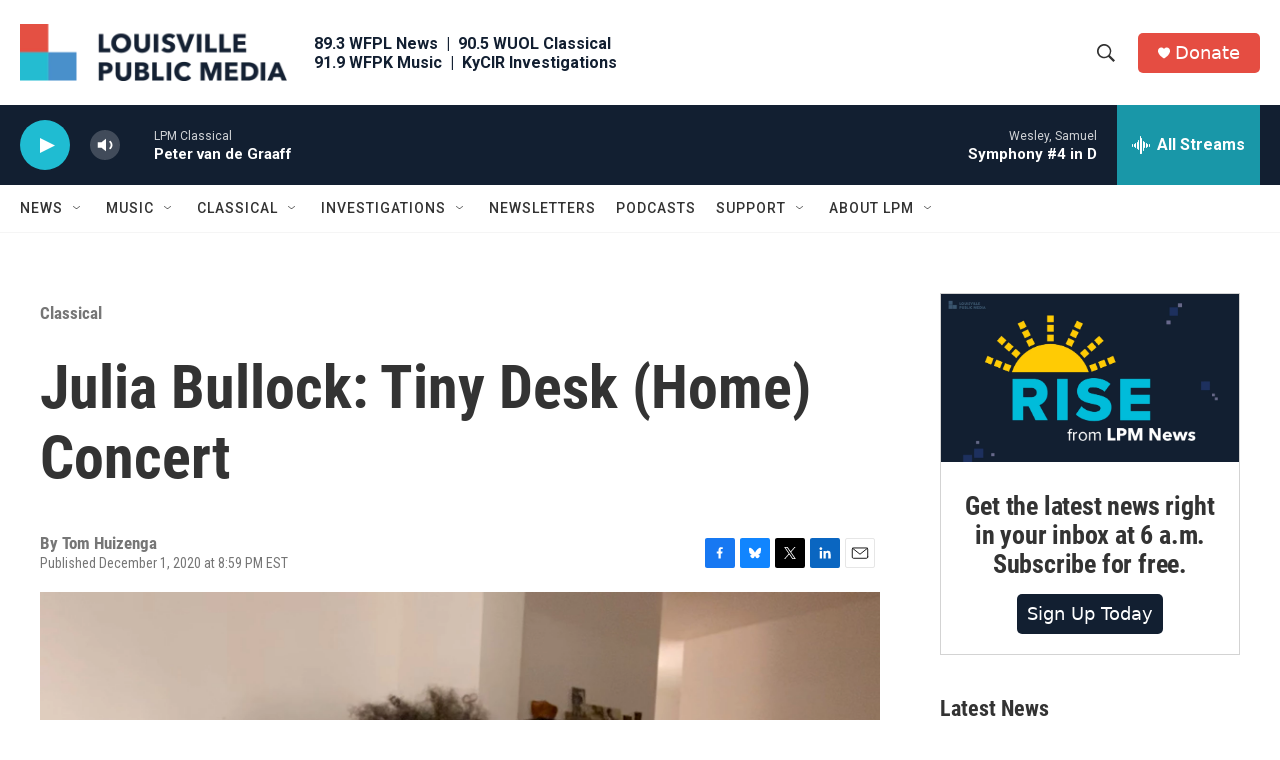

--- FILE ---
content_type: text/html; charset=utf-8
request_url: https://www.google.com/recaptcha/api2/aframe
body_size: 137
content:
<!DOCTYPE HTML><html><head><meta http-equiv="content-type" content="text/html; charset=UTF-8"></head><body><script nonce="MqxI2cBCFo_sCn4TZK5DOA">/** Anti-fraud and anti-abuse applications only. See google.com/recaptcha */ try{var clients={'sodar':'https://pagead2.googlesyndication.com/pagead/sodar?'};window.addEventListener("message",function(a){try{if(a.source===window.parent){var b=JSON.parse(a.data);var c=clients[b['id']];if(c){var d=document.createElement('img');d.src=c+b['params']+'&rc='+(localStorage.getItem("rc::a")?sessionStorage.getItem("rc::b"):"");window.document.body.appendChild(d);sessionStorage.setItem("rc::e",parseInt(sessionStorage.getItem("rc::e")||0)+1);localStorage.setItem("rc::h",'1768647116526');}}}catch(b){}});window.parent.postMessage("_grecaptcha_ready", "*");}catch(b){}</script></body></html>